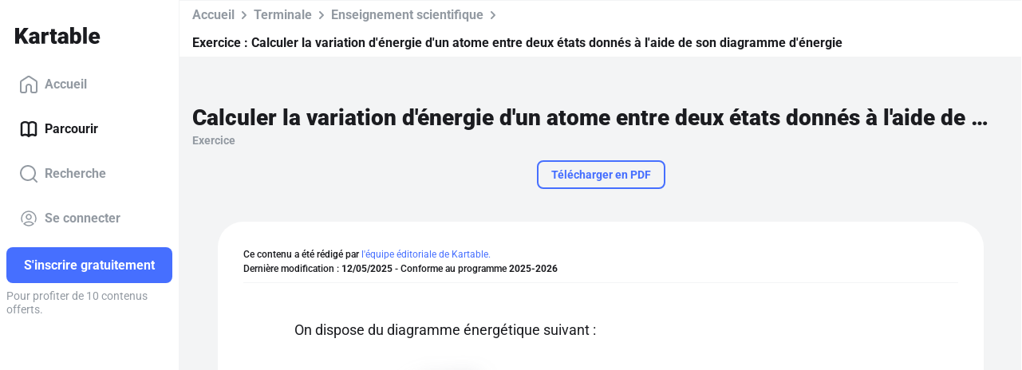

--- FILE ---
content_type: application/javascript; charset=UTF-8
request_url: https://www.kartable.fr/chunk-2U2KX6Q7.js
body_size: 169
content:
import{L as r}from"./chunk-AF7P7AZZ.js";var a=(()=>{class t{static{this.\u0275fac=function(e){return new(e||t)}}static{this.\u0275prov=r({token:t,factory:t.\u0275fac,providedIn:"root"})}}return t})();export{a};
/**i18n:1daf2cef155dd388d5e5b8a444dc780f118e0ec573c77b9e4eca586aade84a45*/
